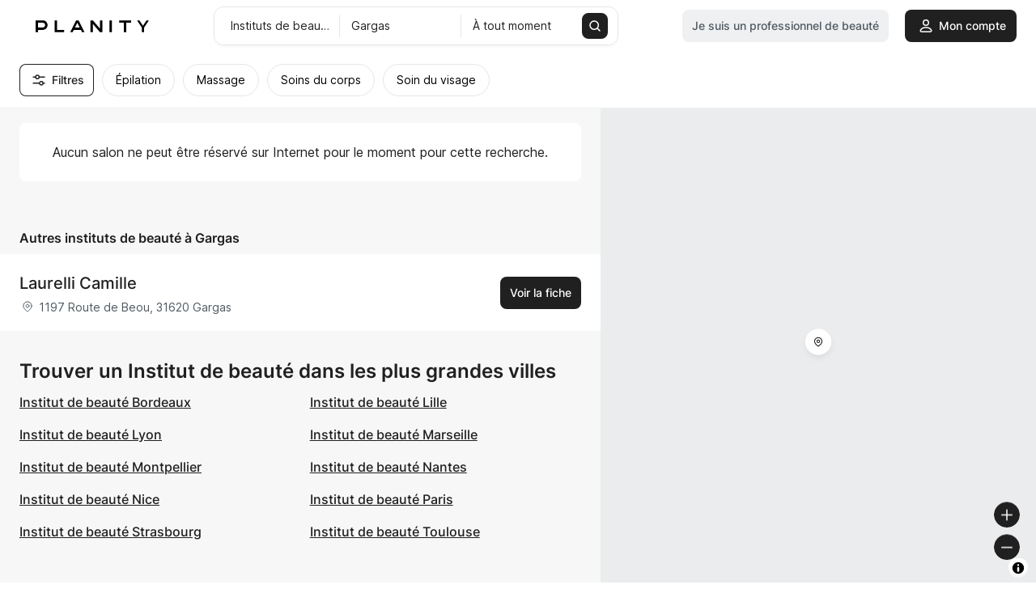

--- FILE ---
content_type: application/javascript
request_url: https://d2skjte8udjqxw.cloudfront.net/static/js/polyfills.37221fa9.js
body_size: 1535
content:
!function(){var o={4678:function(o){!function(){"use strict";o.exports={polyfill:function(){var o=window,t=document;if(!("scrollBehavior"in t.documentElement.style)||!0===o.__forceSmoothScrollPolyfill__){var l,e=o.HTMLElement||o.Element,r=468,i={scroll:o.scroll||o.scrollTo,scrollBy:o.scrollBy,elementScroll:e.prototype.scroll||s,scrollIntoView:e.prototype.scrollIntoView},n=o.performance&&o.performance.now?o.performance.now.bind(o.performance):Date.now,c=(l=o.navigator.userAgent,new RegExp(["MSIE ","Trident/","Edge/"].join("|")).test(l)?1:0);o.scroll=o.scrollTo=function(){void 0!==arguments[0]&&(!0!==f(arguments[0])?v.call(o,t.body,void 0!==arguments[0].left?~~arguments[0].left:o.scrollX||o.pageXOffset,void 0!==arguments[0].top?~~arguments[0].top:o.scrollY||o.pageYOffset):i.scroll.call(o,void 0!==arguments[0].left?arguments[0].left:"object"!=typeof arguments[0]?arguments[0]:o.scrollX||o.pageXOffset,void 0!==arguments[0].top?arguments[0].top:void 0!==arguments[1]?arguments[1]:o.scrollY||o.pageYOffset))},o.scrollBy=function(){void 0!==arguments[0]&&(f(arguments[0])?i.scrollBy.call(o,void 0!==arguments[0].left?arguments[0].left:"object"!=typeof arguments[0]?arguments[0]:0,void 0!==arguments[0].top?arguments[0].top:void 0!==arguments[1]?arguments[1]:0):v.call(o,t.body,~~arguments[0].left+(o.scrollX||o.pageXOffset),~~arguments[0].top+(o.scrollY||o.pageYOffset)))},e.prototype.scroll=e.prototype.scrollTo=function(){if(void 0!==arguments[0])if(!0!==f(arguments[0])){var o=arguments[0].left,t=arguments[0].top;v.call(this,this,void 0===o?this.scrollLeft:~~o,void 0===t?this.scrollTop:~~t)}else{if("number"==typeof arguments[0]&&void 0===arguments[1])throw new SyntaxError("Value could not be converted");i.elementScroll.call(this,void 0!==arguments[0].left?~~arguments[0].left:"object"!=typeof arguments[0]?~~arguments[0]:this.scrollLeft,void 0!==arguments[0].top?~~arguments[0].top:void 0!==arguments[1]?~~arguments[1]:this.scrollTop)}},e.prototype.scrollBy=function(){void 0!==arguments[0]&&(!0!==f(arguments[0])?this.scroll({left:~~arguments[0].left+this.scrollLeft,top:~~arguments[0].top+this.scrollTop,behavior:arguments[0].behavior}):i.elementScroll.call(this,void 0!==arguments[0].left?~~arguments[0].left+this.scrollLeft:~~arguments[0]+this.scrollLeft,void 0!==arguments[0].top?~~arguments[0].top+this.scrollTop:~~arguments[1]+this.scrollTop))},e.prototype.scrollIntoView=function(){if(!0!==f(arguments[0])){var l=function(o){for(;o!==t.body&&!1===u(o);)o=o.parentNode||o.host;return o}(this),e=l.getBoundingClientRect(),r=this.getBoundingClientRect();l!==t.body?(v.call(this,l,l.scrollLeft+r.left-e.left,l.scrollTop+r.top-e.top),"fixed"!==o.getComputedStyle(l).position&&o.scrollBy({left:e.left,top:e.top,behavior:"smooth"})):o.scrollBy({left:r.left,top:r.top,behavior:"smooth"})}else i.scrollIntoView.call(this,void 0===arguments[0]||arguments[0])}}function s(o,t){this.scrollLeft=o,this.scrollTop=t}function f(o){if(null===o||"object"!=typeof o||void 0===o.behavior||"auto"===o.behavior||"instant"===o.behavior)return!0;if("object"==typeof o&&"smooth"===o.behavior)return!1;throw new TypeError("behavior member of ScrollOptions "+o.behavior+" is not a valid value for enumeration ScrollBehavior.")}function a(o,t){return"Y"===t?o.clientHeight+c<o.scrollHeight:"X"===t?o.clientWidth+c<o.scrollWidth:void 0}function p(t,l){var e=o.getComputedStyle(t,null)["overflow"+l];return"auto"===e||"scroll"===e}function u(o){var t=a(o,"Y")&&p(o,"Y"),l=a(o,"X")&&p(o,"X");return t||l}function d(t){var l,e,i,c,s=(n()-t.startTime)/r;c=s=s>1?1:s,l=.5*(1-Math.cos(Math.PI*c)),e=t.startX+(t.x-t.startX)*l,i=t.startY+(t.y-t.startY)*l,t.method.call(t.scrollable,e,i),e===t.x&&i===t.y||o.requestAnimationFrame(d.bind(o,t))}function v(l,e,r){var c,f,a,p,u=n();l===t.body?(c=o,f=o.scrollX||o.pageXOffset,a=o.scrollY||o.pageYOffset,p=i.scroll):(c=l,f=l.scrollLeft,a=l.scrollTop,p=s),d({scrollable:c,method:p,startTime:u,startX:f,startY:a,x:e,y:r})}}}}()}},t={};function l(e){var r=t[e];if(void 0!==r)return r.exports;var i=t[e]={exports:{}};return o[e](i,i.exports,l),i.exports}l.n=function(o){var t=o&&o.__esModule?function(){return o.default}:function(){return o};return l.d(t,{a:t}),t},l.d=function(o,t){for(var e in t)l.o(t,e)&&!l.o(o,e)&&Object.defineProperty(o,e,{enumerable:!0,get:t[e]})},l.o=function(o,t){return Object.prototype.hasOwnProperty.call(o,t)},function(){"use strict";var o=l(4678);l.n(o)().polyfill(),window.process={env:{BROWSER:!0,NODE_ENV:"production",PLANITY_ENV:"production",DEBUG_ANALYTICS:!1,WIDGET:!1,WHITE_LABEL_WEBSITE:!1,USE_HOTJAR:!0,WELL_BEING:!1}}}()}();